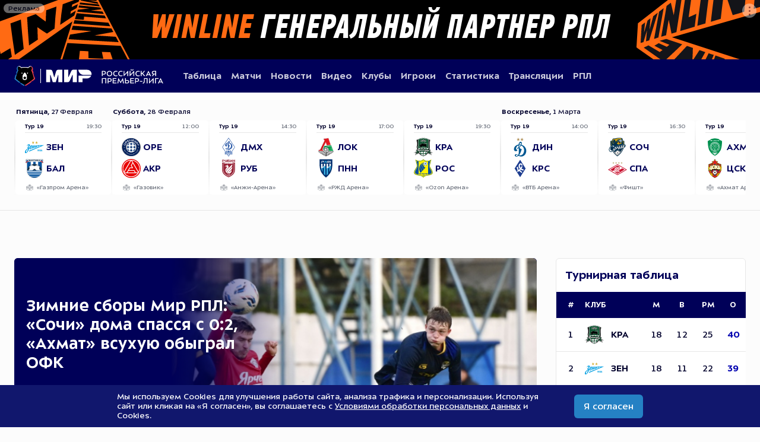

--- FILE ---
content_type: image/svg+xml
request_url: https://cdn.premierliga.ru/resources/images/partners/winline-orange.svg
body_size: 2119
content:
<svg width="500" height="120" viewBox="0 0 500 120" fill="none" xmlns="http://www.w3.org/2000/svg">
<g clip-path="url(#clip0_10829_444557)">
<mask id="mask0_10829_444557" style="mask-type:luminance" maskUnits="userSpaceOnUse" x="0" y="0" width="500" height="120">
<path d="M0 0.799986H500V119.8H0V0.799986Z" fill="white"/>
</mask>
<g mask="url(#mask0_10829_444557)">
<path fill-rule="evenodd" clip-rule="evenodd" d="M58.885 114.706C44.4872 114.506 30.9828 108.764 20.8539 98.532C10.704 88.2799 5.11401 74.6937 5.11401 60.2759C5.11401 30.29 29.5645 5.89428 59.6187 5.89428H441.115C455.511 6.09338 469.016 11.8346 479.147 22.0627C489.296 32.3086 494.886 45.8795 494.886 60.2759C494.886 74.6825 489.302 88.2631 479.162 98.5162C469.034 108.759 455.524 114.506 441.115 114.706H58.885Z" fill="#141419"/>
<path fill-rule="evenodd" clip-rule="evenodd" d="M59.6187 12.6867C33.2802 12.6867 11.9217 33.9969 11.9217 60.276C11.9217 86.5555 33.2802 107.865 59.6187 107.865H440.381C466.72 107.865 488.079 86.5555 488.079 60.276C488.079 33.9969 466.72 12.6867 440.381 12.6867H59.6187ZM441.148 0.78926C473.712 1.21962 500.003 27.6896 500.003 60.276C500.003 92.8624 473.76 119.38 441.148 119.811H58.8527C26.2882 119.38 -0.00268555 92.9104 -0.00268555 60.276C-0.00268555 27.4507 26.7191 0.78926 59.6187 0.78926H441.148Z" fill="#FF6A13"/>
<path d="M440.19 98.1182C419.31 98.1182 402.31 81.156 402.31 60.3236C402.31 39.4917 419.31 22.5295 440.19 22.5295C461.069 22.5295 478.07 39.4917 478.07 60.3236C478.07 81.156 461.069 98.1182 440.19 98.1182Z" fill="#FF6A13"/>
<path d="M227.567 30.5574C229.339 30.5574 230.488 31.992 230.153 33.7134L222.544 76.6065H242.32C244.092 76.6065 245.381 78.041 245.045 79.7625L243.8 86.8872C243.465 88.6566 241.789 90.0436 240.017 90.0436H209.033C207.261 90.0436 206.112 88.6091 206.447 86.8872L215.833 33.7134C216.169 31.944 217.844 30.5574 219.616 30.5574H227.567Z" fill="white"/>
<path d="M384.083 30.5574C385.855 30.5574 387.004 31.944 386.669 33.6654L385.376 40.7906C385.04 42.56 383.364 43.9466 381.592 43.9466H358.18L356.415 53.8929H378.144C379.916 53.8929 381.066 55.3274 380.73 57.0488L379.581 63.4088C379.246 65.1777 377.57 66.5647 375.798 66.5647H354.168L352.402 76.511H375.991C377.762 76.511 378.912 77.993 378.577 79.7145L377.331 86.8872C376.836 89.4346 374.362 90.0436 372.638 90.0436H338.829C337.057 90.0436 335.908 88.6091 336.243 86.8872L345.676 33.7134C346.011 31.944 347.687 30.5574 349.459 30.5574H384.083Z" fill="white"/>
<path d="M132.013 90.0425H124.063C122.291 90.0425 121.142 88.608 121.477 86.8866L130.911 33.7128C131.247 31.9434 132.923 30.5563 134.695 30.5563H142.644C144.416 30.5563 145.565 31.9909 145.23 33.7128L135.796 86.8866C135.461 88.608 133.737 90.0425 132.013 90.0425Z" fill="white"/>
<path d="M190.54 33.666L184.938 65.3692L173.732 33.4741C173.109 31.6571 171.433 30.5575 169.374 30.5575H159.987C158.215 30.5575 156.54 31.992 156.204 33.7135L146.77 86.8872C146.435 88.6567 147.585 90.0432 149.356 90.0432H157.306C159.078 90.0432 160.754 88.6087 161.089 86.8872L166.692 55.2315L177.518 87.1267C178.14 88.9436 179.816 90.0432 181.876 90.0432H191.645C193.417 90.0432 195.093 88.6087 195.428 86.8872L204.859 33.714C205.195 31.9446 204.045 30.558 202.273 30.558H194.276C192.552 30.51 190.876 31.8966 190.54 33.666Z" fill="white"/>
<path d="M92.3018 69.1459V33.0431C92.3018 31.6566 91.1526 30.5565 89.8116 30.5565H79.9942C78.7493 30.5565 77.6001 31.2737 77.0731 32.4213L60.5038 69.0025V33.0431C60.5038 31.6566 59.4022 30.5565 58.0136 30.5565H48.7233C47.3346 30.5565 46.233 31.6566 46.233 33.0431V87.556C46.233 88.9425 47.3346 90.0427 48.7233 90.0427H61.653C62.8984 90.0427 64.0476 89.2774 64.5741 88.1298L80.4256 52.1225V87.556C80.4256 88.9425 81.5267 90.0427 82.9158 90.0427H95.0792C96.3246 90.0427 97.4262 89.3254 97.9527 88.2252L123.238 34.0953C124.004 32.4213 122.807 30.5565 120.987 30.5565H111.888C110.643 30.5565 109.494 31.2737 108.967 32.4213L92.3018 69.1459Z" fill="white"/>
<path d="M261.854 90.0434H253.904C252.133 90.0434 250.983 88.6089 251.318 86.8874L260.752 33.7137C261.088 31.9442 262.764 30.5572 264.536 30.5572H272.485C274.257 30.5572 275.407 31.9917 275.071 33.7137L265.637 86.8874C265.302 88.6089 263.626 90.0434 261.854 90.0434Z" fill="white"/>
<path d="M320.38 33.666L314.778 65.3692L303.572 33.4741C302.949 31.6571 301.273 30.5575 299.214 30.5575H289.827C288.055 30.5575 286.38 31.992 286.044 33.7135L276.61 86.8872C276.275 88.6567 277.424 90.0432 279.196 90.0432H287.146C288.917 90.0432 290.594 88.6087 290.929 86.8872L296.532 55.2315L307.358 87.1267C307.98 88.9436 309.656 90.0432 311.716 90.0432H321.485C323.257 90.0432 324.933 88.6087 325.268 86.8872L334.699 33.714C335.034 31.9446 333.885 30.558 332.113 30.558H324.115C322.392 30.51 320.715 31.8966 320.38 33.666Z" fill="white"/>
</g>
</g>
<defs>
<clipPath id="clip0_10829_444557">
<rect width="500" height="119" fill="white" transform="translate(0 0.799988)"/>
</clipPath>
</defs>
</svg>


--- FILE ---
content_type: image/svg+xml
request_url: https://cdn.premierliga.ru/resources/15/10/club_lok_color_main.svg
body_size: 5043
content:
<?xml version="1.0" encoding="UTF-8"?>
<svg xmlns="http://www.w3.org/2000/svg" width="144" height="144" viewBox="0 0 144 144" fill="none">
  <path d="M75.6592 58.4923C70.2852 59.2123 65.1511 59.8838 61.216 60.4118L70.1892 42.2741L75.6592 58.4923ZM125.851 90.2098L115.87 60.9398C115.198 58.8763 113.471 56.7653 110.832 55.5653L91.782 0L88.9989 0.815712C84.4404 2.06333 79.1143 3.16694 73.6442 3.98266C67.8861 4.79842 62.272 5.23027 57.3775 5.23027H56.658H54.4504L51.5234 13.5315L50.5639 16.4105L53.4429 17.4182C54.8344 17.946 56.9935 19.0976 57.6175 19.9134C58.1935 20.7771 58.0015 22.5525 57.2335 24.3759L28.6351 84.1642C26.5238 88.5782 24.7004 90.2578 21.8693 90.4978C21.1496 90.5458 17.3109 90.8338 17.3109 90.8338L15.2955 91.0258L12.0327 100.286C12.0327 100.286 11.8407 101.534 12.1286 103.453C12.7524 107.58 15.4395 114.586 26.4758 117.897L27.0037 118.521C28.923 120.92 32.3299 123.895 37.4642 125.046L37.9922 125.67C39.9112 128.069 43.3183 131.044 48.4524 132.196L48.9804 132.82C51.6194 136.035 56.418 139.825 64.0471 139.825H65.3431C66.8781 143.424 69.4216 144 70.9092 144H72.7322C74.2197 144 76.6672 143.376 78.2988 139.825H79.7383C87.4634 139.825 92.214 135.987 94.805 132.82L95.333 132.196C100.467 130.996 103.826 128.021 105.793 125.67L106.321 125.046C111.456 123.847 114.814 120.872 116.782 118.521L117.309 117.897C124.843 116.169 129.017 110.219 130.457 107.148C131.033 105.852 131.417 104.509 131.657 103.501C132.041 101.63 132.041 100.286 132.041 100.286L125.851 90.2098Z" fill="#E6E7E8"></path>
  <path d="M56.6049 8.25316L54.4454 14.5391C54.4454 14.5391 58.572 16.0746 60.1075 18.1858C61.595 20.3451 61.0195 23.3681 59.9155 25.7194L31.3652 85.4596C29.3498 89.6342 26.9027 93.1847 22.1042 93.5687C21.3845 93.6167 17.5458 93.9047 17.5458 93.9047L15.3385 100.19H50.7508C50.2228 98.3193 49.9348 96.3518 49.9348 94.3843C49.9348 94.1927 49.9348 94.0487 49.9348 93.8567C48.7833 93.6167 47.5358 93.2807 46.6243 92.8967C43.8888 91.6492 43.2652 89.8262 44.6088 86.9951L70.7121 34.1166L78.7732 58.0607L107.132 54.4137L89.7619 3.79065C85.2513 5.03827 79.8767 6.18988 74.0707 7.00559C67.5931 7.9173 61.595 8.30116 56.6049 8.25316Z" fill="url(#paint0_linear_10403_3668)"></path>
  <path d="M92.065 103.406L91.537 104.366C89.6179 108.204 86.6429 111.323 82.8999 113.434C79.7328 115.258 76.2783 116.217 72.6792 116.409C72.6792 116.409 72.3437 116.409 71.9597 116.409C71.6717 116.409 71.5757 116.409 71.0957 116.409C63.5626 116.121 56.6525 111.947 52.8619 105.373C52.6699 105.037 52.478 104.701 52.2864 104.366L51.7584 103.406H15.1946C15.1946 103.406 15.4825 105.565 17.9776 108.828C19.753 111.179 22.968 114.202 28.1982 115.066L29.3978 116.553C31.2692 118.857 34.3881 121.4 39.1868 122.215L40.3863 123.703C42.2573 126.006 45.3764 128.549 50.1749 129.365L51.3744 130.852C53.582 133.539 57.6125 136.754 64.1381 136.754H67.6412C68.2167 139.202 69.2247 140.929 70.9522 140.929H72.7752C74.5028 140.929 75.4623 139.202 76.0863 136.754H79.7328C86.2589 136.754 90.2415 133.539 92.497 130.852L93.6965 129.365C98.4946 128.549 101.566 125.958 103.485 123.703L104.685 122.215C109.483 121.4 112.554 118.809 114.473 116.553L115.673 115.066C121.863 114.058 125.174 110.028 126.709 107.676C128.149 105.469 128.629 103.454 128.629 103.454H92.113V103.406H92.065Z" fill="#231F20"></path>
  <path d="M31.1248 113.434H45.9039C46.4319 113.434 46.8635 113.818 46.8635 114.394C46.8635 114.922 46.3839 115.354 45.9039 115.354H30.741C32.6604 117.705 36.2113 120.632 42.0654 120.632H53.1495C53.6775 120.632 54.1091 121.016 54.1091 121.592C54.1091 122.119 53.6295 122.551 53.1495 122.551H41.7774C43.6964 124.902 47.2475 127.829 53.1015 127.829H69.9438C70.4718 127.829 70.9038 128.213 70.9038 128.789C70.9038 129.317 70.4238 129.749 69.9438 129.749H68.6963C68.7841 134.627 69.5574 138.489 70.6086 139.105H71.1942C72.2617 138.42 73.1108 134.026 73.1108 128.741C73.1108 123.127 72.1993 118.569 70.9998 118.329C63.1302 117.993 55.5486 113.77 51.326 106.38C51.086 106.044 50.942 105.661 50.7025 105.277H17.9022C18.1839 105.915 21.705 113.434 31.1248 113.434Z" fill="url(#paint1_linear_10403_3668)"></path>
  <path d="M17.8818 105.229V105.277H17.9028C17.8903 105.249 17.8818 105.229 17.8818 105.229Z" fill="url(#paint2_linear_10403_3668)"></path>
  <path d="M67.2572 134.979C67.0172 133.299 66.9212 131.476 66.8732 129.701H52.766C54.6855 132.052 58.2361 134.979 64.0901 134.979H67.2572Z" fill="url(#paint3_linear_10403_3668)"></path>
  <path d="M90.9616 129.653H83.38C82.8525 129.653 82.4205 129.269 82.4205 128.693C82.4205 128.165 82.9005 127.733 83.38 127.733H90.6256C96.4317 127.733 99.9827 124.806 101.95 122.455H90.5776C90.0501 122.455 89.6181 122.071 89.6181 121.496C89.6181 120.968 90.0981 120.536 90.5776 120.536H101.614C107.42 120.536 110.971 117.609 112.938 115.258H97.7272C97.1997 115.258 96.7677 114.874 96.7677 114.298C96.7677 113.77 97.2477 113.338 97.7272 113.338H112.65C121.828 113.338 125.408 106.197 125.846 105.241V105.229H93.2646H93.2166C91.2016 109.211 88.0346 112.666 83.908 115.114C81.125 116.697 78.1019 117.753 75.0309 118.137C76.3264 120.488 76.7104 124.902 76.7104 128.693C76.7104 130.756 76.6144 132.964 76.3264 134.931H79.6374C85.4435 134.931 88.9941 132.004 90.9616 129.653Z" fill="url(#paint4_linear_10403_3668)"></path>
  <path d="M112.794 61.9474C112.263 60.3979 110.421 58.1587 107.05 57.8208H105.78C105.544 57.8472 105.295 57.8688 105.021 57.8688C100.51 58.3963 71.7198 62.2834 59.5797 63.8669L47.488 88.4347C47.2 89.0102 47.152 89.3462 47.152 89.4422C47.248 89.4902 47.488 89.7302 47.968 89.9702C48.4955 90.2098 49.3595 90.4978 50.319 90.6418C51.4225 84.4037 55.1176 78.6936 61.0192 75.287C64.4262 73.2715 68.1693 72.36 71.8638 72.312H72.1038C79.6374 72.36 87.0265 76.2946 91.0576 83.3482C93.0726 86.7552 93.9846 90.5458 94.0326 94.2408V94.4803C94.0326 96.3998 93.7446 98.3674 93.2166 100.238H128.437L123.159 92.0813L112.794 61.9474ZM66.8253 67.1774L99.8387 63.2909L100.462 67.1774H66.8253ZM106.46 61.8514C107.756 61.6114 109.531 63.1469 110.443 65.4024C111.307 67.6094 110.971 69.625 109.627 69.8645C109.531 69.8645 109.435 69.8645 109.339 69.8645H109.243C107.996 69.8165 106.46 68.3294 105.644 66.3139C104.781 64.1064 105.117 62.0914 106.46 61.8514ZM110.635 91.0258C110.539 91.0738 110.395 91.0738 110.299 91.0738C109.435 91.1218 108.428 90.2098 107.852 88.8182C107.228 87.2827 107.516 85.7472 108.428 85.4597C109.339 85.1237 110.587 86.1312 111.211 87.6667C111.834 89.2022 111.546 90.7378 110.635 91.0258ZM112.266 81.9566L105.405 75.575L111.882 78.5496L113.61 75.047L113.994 81.9086L112.266 81.9566ZM118.744 90.4978C118.648 90.5458 118.504 90.5458 118.408 90.5458C117.688 90.6418 116.777 89.7782 116.297 88.5782C115.721 87.1867 115.961 85.8432 116.825 85.5557C117.64 85.2677 118.744 86.1312 119.272 87.4747C119.848 88.8662 119.608 90.1618 118.744 90.4978Z" fill="url(#paint5_linear_10403_3668)"></path>
  <path d="M73.2016 75.0951H70.6936C60.6544 75.7695 52.67 84.1436 52.67 94.3844C52.67 104.603 60.6635 113.006 70.6326 113.674H73.202C83.2561 113.006 91.2491 104.603 91.2491 94.3844C91.2491 84.1661 83.2561 75.7633 73.2016 75.0951Z" fill="url(#paint6_radial_10403_3668)"></path>
  <path d="M62.1712 79.4615L62.1232 79.4135C61.9312 79.5095 61.4992 79.989 60.9237 80.325C59.4362 81.5725 58.9082 82.1005 57.0367 84.5955C56.8447 84.8835 55.8851 86.3711 55.7411 86.9951C56.2691 86.9471 57.0367 86.7071 57.2767 86.6111C60.2997 85.4115 62.2672 83.684 62.1712 79.4615ZM84.1955 95.7757L84.2435 92.5131C86.1151 92.5131 87.6506 91.9371 89.4261 90.4976C89.4741 90.0176 88.9461 88.5781 88.7061 87.8586C87.3146 84.3555 84.5795 80.997 80.885 78.7895C79.3975 79.1735 77.5739 81.5245 77.2379 83.204C76.9499 84.212 76.9979 85.0755 76.9979 86.3711L74.3109 86.7551C74.0709 86.4191 73.6874 85.8431 73.4954 85.7471C72.5354 84.5475 70.8083 83.588 68.7928 83.348L68.7448 81.9085C69.2248 81.9565 69.9443 82.1005 70.5683 82.1005C73.8789 81.8605 75.6544 80.229 76.9019 78.0219C77.3819 77.1579 76.5664 77.0139 75.0309 76.7744C74.2975 76.6568 73.6048 76.58 72.9434 76.5344H70.8578C69.3381 76.6544 67.8266 76.9919 66.0098 77.6379C65.3378 77.8779 64.4743 78.2139 63.9463 78.5495C64.6183 80.229 65.6258 80.853 67.1613 81.7165L67.2573 83.54C63.1307 84.164 60.2997 87.6186 60.7797 92.2731L59.3882 92.4651C58.7162 91.4571 58.4762 91.0256 57.8527 90.4496C56.9407 89.7301 56.3171 89.2501 54.9256 89.0101C53.9176 92.3691 53.7256 96.2557 54.9256 99.9027C55.2131 100.718 55.8371 102.302 56.1251 102.59C58.8122 101.294 60.2997 99.0387 60.2517 95.7277C60.2037 95.1522 60.0597 94.4802 59.9157 93.6647L61.1152 93.4727C61.8352 95.0082 62.4107 95.8237 63.4187 96.6397C64.0423 97.1677 64.7143 97.5032 65.4818 97.7912L65.0983 100.286C63.8023 100.286 62.3627 100.526 61.3072 101.006C59.2442 102.11 57.3247 104.029 57.3247 104.509C57.6607 105.325 59.3402 106.956 59.9637 107.532C61.9792 109.355 64.0903 110.747 66.7773 111.467C68.477 111.943 69.4519 112.081 69.9799 112.138H70.4675C71.3565 111.197 72.0069 108.896 71.9599 107.196L75.1269 106.716C75.7984 107.724 76.7104 108.444 76.9979 108.588C77.9099 109.259 80.021 110.075 80.789 109.883C81.9885 109.211 84.0515 107.58 84.7235 106.86C85.9711 105.565 87.6506 103.501 88.4181 101.486C88.4181 98.4632 86.1151 96.6397 84.1955 95.7757ZM82.4205 95.3922C81.4125 95.1042 79.3975 95.4402 78.4375 95.8717C75.0309 97.4072 73.3034 100.43 74.0709 104.797L71.4319 105.277C70.9523 103.885 69.8963 102.542 68.9368 101.726C68.3128 101.246 67.8333 101.006 66.6338 100.574L66.9213 98.1752C67.2573 98.1752 67.5933 98.2232 67.9293 98.2232C68.5048 98.2232 69.0808 98.1272 69.7043 97.9832C71.9119 97.5032 75.0789 95.6322 75.4144 91.0256C75.4624 90.4496 75.3184 88.9141 75.0309 88.3386L77.4779 87.9546C78.6775 90.6416 79.877 91.4571 82.516 92.4651L82.4205 95.3922Z" fill="url(#paint7_radial_10403_3668)"></path>
  <defs>
    <linearGradient id="paint0_linear_10403_3668" x1="15.3385" y1="51.9907" x2="107.132" y2="51.9907" gradientUnits="userSpaceOnUse">
      <stop stop-color="#C3161C"></stop>
      <stop offset="1" stop-color="#EC1C24"></stop>
    </linearGradient>
    <linearGradient id="paint1_linear_10403_3668" x1="17.9022" y1="122.191" x2="73.1108" y2="122.191" gradientUnits="userSpaceOnUse">
      <stop stop-color="white"></stop>
      <stop offset="1" stop-color="#A6A8AB"></stop>
    </linearGradient>
    <linearGradient id="paint2_linear_10403_3668" x1="17.8818" y1="105.253" x2="17.9028" y2="105.253" gradientUnits="userSpaceOnUse">
      <stop stop-color="white"></stop>
      <stop offset="1" stop-color="#A6A8AB"></stop>
    </linearGradient>
    <linearGradient id="paint3_linear_10403_3668" x1="52.766" y1="132.34" x2="67.2572" y2="132.34" gradientUnits="userSpaceOnUse">
      <stop stop-color="white"></stop>
      <stop offset="1" stop-color="#A6A8AB"></stop>
    </linearGradient>
    <linearGradient id="paint4_linear_10403_3668" x1="75.0309" y1="120.08" x2="125.846" y2="120.08" gradientUnits="userSpaceOnUse">
      <stop stop-color="#A6A8AB"></stop>
      <stop offset="1" stop-color="white"></stop>
    </linearGradient>
    <linearGradient id="paint5_linear_10403_3668" x1="47.152" y1="79.0296" x2="128.437" y2="79.0296" gradientUnits="userSpaceOnUse">
      <stop stop-color="#00813D"></stop>
      <stop offset="1" stop-color="#00A84F"></stop>
    </linearGradient>
    <radialGradient id="paint6_radial_10403_3668" cx="0" cy="0" r="1" gradientUnits="userSpaceOnUse" gradientTransform="translate(71.9598 94.3844) scale(19.2656 19.2656)">
      <stop stop-color="#58595B"></stop>
      <stop offset="1" stop-color="#231F20"></stop>
    </radialGradient>
    <radialGradient id="paint7_radial_10403_3668" cx="0" cy="0" r="1" gradientUnits="userSpaceOnUse" gradientTransform="translate(71.9085 94.3362) scale(17.8287 17.8287)">
      <stop stop-color="white"></stop>
      <stop offset="1" stop-color="#D0D2D3"></stop>
    </radialGradient>
  </defs>
</svg>
